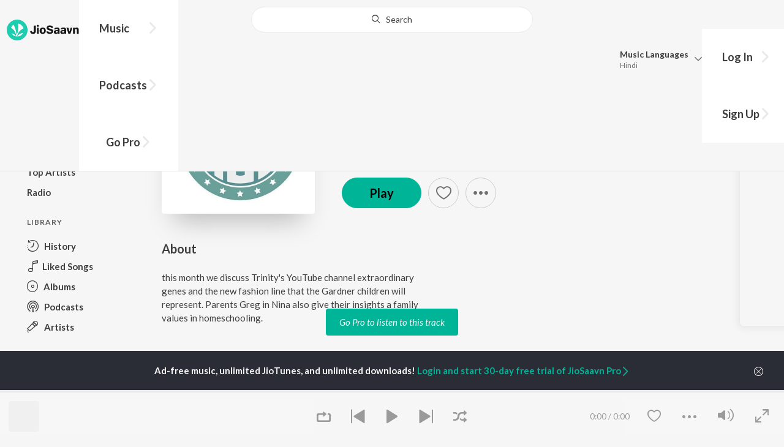

--- FILE ---
content_type: application/javascript
request_url: https://staticweb6.jiosaavn.com/web6/jioindw/dist/1769662496/_s/app-e25beaaa.2fedb291fda07c4c2851.js
body_size: 17658
content:
"use strict";(self.__LOADABLE_LOADED_CHUNKS__=self.__LOADABLE_LOADED_CHUNKS__||[]).push([[9200],{60441:(e,t,a)=>{a.d(t,{J4:()=>o,TK:()=>l,Uy:()=>n,Vx:()=>y,YQ:()=>d,gC:()=>r,tE:()=>s,xq:()=>i});const i="label/FETCHING_LABEL",l="label/FETCHED_LABEL",o="label/HANDLE_FETCH_MORE_LABEL_DATA",r="label/ADD_MORE",n="label/RESET_PAGE",s="label/UPDATE_LABEL_VIEW",d="label/RESET_ON_UNMOUNT",y="label/SET_SERVER_SIDE_LOAD"},54521:(e,t,a)=>{a.d(t,{C_:()=>r,Y8:()=>s,Yj:()=>l,aL:()=>d,i4:()=>y,jp:()=>o,le:()=>n,zO:()=>c});var i=a(60441);const l=(e,t,a,l,o)=>({type:i.xq,payload:{id:e,category:t,sort_order:a,language:l,navigate:o}}),o=(e,t,a)=>({type:i.TK,payload:{label:e,isEmptySongs:t,isEmptyAlbums:a}}),r=(e,t,a,l,o)=>({type:i.J4,payload:{id:e,subType:t,category:a,sort_order:l,language:o}}),n=(e,t,a)=>({type:i.gC,payload:{label:e,isEmpty:t,subType:a}}),s=(e,t,a,l)=>({type:i.Uy,payload:{id:e,category:t,sort_order:a,language:l}}),d=(e,t,a,l)=>({type:i.tE,payload:{id:e,category:t,sort_order:a,language:l}}),y=()=>({type:i.YQ,payload:{}}),c=e=>{let{isServerSideLoad:t}=e;return{type:i.Vx,payload:{isServerSideLoad:t}}}},67699:(e,t,a)=>{a.d(t,{E:()=>r,I:()=>n});var i=a(60441),l=a(2248),o=a(78206);const r={fetching_label:!0,fetched_label:!1,fetching_more:!1,fetched_label_header:!1,label:{},p:0,category:"latest",sort_order:"desc",language:"",isEmptySongs:!1,isEmptyAlbums:!1,serverSideLoad:!1};function n(){let e=arguments.length>0&&void 0!==arguments[0]?arguments[0]:r,t=arguments.length>1?arguments[1]:void 0;switch(t.type){case i.xq:{let a=(0,l.E7)(e);return a.fetching_label=!0,a.fetched_label=!1,a.label={},a.p=0,a.category=t.payload.category,a.sort_order=t.payload.sort_order,a.language=t.payload.language,a}case i.TK:{let a=(0,l.E7)(e);return a.fetched_label_header=!0,a.fetching_label=!1,a.fetched_label=!0,a.label=t.payload.label,a.isEmptySongs=t.payload.isEmptySongs,a.isEmptyAlbums=t.payload.isEmptyAlbums,a.p=e.p,a}case i.J4:{let t=(0,l.E7)(e);return t.p=e.p+1,t.category=e.category,t.sort_order=e.sort_order,t.language=e.language,t.fetching_more=!0,t}case i.gC:{let a=(0,l.E7)(e);return t.payload.subType==o.zk?t.payload.isEmpty?a.isEmptySongs=!0:t.payload.label.songs.forEach((function(e){a.label.songs.push(e)})):t.payload.subType==o.h1&&(t.payload.isEmpty?a.isEmptyAlbums=!0:t.payload.label.albums.forEach((function(e){a.label.albums.push(e)}))),a.fetching_more=!1,a}case i.Uy:{let t=(0,l.E7)(e);return t.p=0,t.label.songs=[],t.label.albums=[],t.isEmptySongs=!1,t.isEmptyAlbums=!1,t}case i.tE:{let a=(0,l.E7)(e);return a.p=0,a.category=t.payload.category,a.sort_order=t.payload.sort_order,a.language=t.payload.language,a.label.songs=[],a.label.albums=[],a.isEmptySongs=!1,a.isEmptyAlbums=!1,a.fetching_label=!0,a.fetched_label=!1,a}case i.YQ:return{...r};case i.Vx:{let a=(0,l.E7)(e);return a.serverSideLoad=t.payload.isServerSideLoad,a}default:return e}}},82044:(e,t,a)=>{a.d(t,{ZP:()=>_});var i=a(81618),l=a(60441),o=a(54521),r=a(24385),n=a(78206),s=a(2248);function*d(e){var t={context:"label",contextID:"handleFetchingLabel"};try{let t={encrypted_id:e.payload.id,type:"label",p:"",n_song:n.$r,n_album:n.Iq,category:e.payload.category,sort_order:e.payload.sort_order,language:e.payload.language,includeMetaTags:!1},a=(yield(0,s.nU)(t)).data;a.error&&e.payload.navigate("/no-match");let{label_data:l}=yield y(a),r=!1,d=!1;l.songs.length<n.$r&&(r=!0),l.albums.length<n.Iq&&(d=!0),yield(0,i.gz)((0,o.jp)(l,r,d))}catch(e){t.extraInfo=e.message+" : "+e.stack?e.stack:"",yield(0,i.gz)((0,r.oq)(t))}}function*y(e){let t={label_data:[],label_modules:[],module_api_sources:[]},a={type:"label"};a.id=e.labelId,a.image=[(0,s.V5)(e.image,"500x500")],a.title={text:(0,s.u2)(e.name),action:""},a.subtitle=[{text:"Record Label"}],a.album_url=(0,s.Pb)(e.urls.albums),a.songs_url=(0,s.Pb)(e.urls.songs),a.availableLanguages=(0,s.E7)(e.availableLanguages);let{topSongs:i,topAlbums:l}=e;if(a.songs=[],null!==i&&null!==i.songs)for(let e of i.songs)a.songs.push((0,s.QN)(e));if(a.albums=[],null!==l&&null!==l.albums)for(let e of l.albums)a.albums.push((0,s.S5)(e));return t.label_data=a,t}function*c(e){var t={context:"label",contextID:"handleFetchMoreLabelData"};let{labelView:a}=yield(0,i.Ys)(),l=a.p;try{let a={encrypted_id:e.payload.id,type:"label",p:l,n_song:n.$r,n_album:n.Iq,sub_type:e.payload.subType,category:e.payload.category,sort_order:e.payload.sort_order,language:e.payload.language,more:!0,includeMetaTags:!1},d=yield(0,s.nU)(a);if(d.status>=200&&d.status<=400){let{data:t}=d;t=JSON.parse(JSON.stringify(t),!0);let{label_data:a}=yield y(t);if(e.payload.subType==n.zk){if(0==a.songs.length)return void(yield(0,i.gz)((0,o.le)(a,!0,n.zk)));yield(0,i.gz)((0,o.le)(a,!1,n.zk))}else if(e.payload.subType==n.h1){if(0==a.albums.length)return void(yield(0,i.gz)((0,o.le)(a,!0,n.h1)));yield(0,i.gz)((0,o.le)(a,!1,n.h1))}}else yield(0,i.gz)((0,r.oq)(t))}catch(e){t.extraInfo=e.message+" : "+e.stack?e.stack:"",yield(0,i.gz)((0,r.oq)(t))}}function*u(){yield(0,i.Fm)(l.xq,d)}function*p(){yield(0,i.Fm)(l.J4,c)}function*m(){yield(0,i.Fm)(l.tE,d)}function*g(){yield(0,i.Fm)(l.Uy,d)}function*_(){yield(0,i.$6)([u(),p(),m(),g()])}},9642:(e,t,a)=>{a.d(t,{$t:()=>c,AC:()=>s,Ao:()=>b,BB:()=>A,BJ:()=>l,BV:()=>v,GD:()=>h,Jd:()=>_,K8:()=>f,KF:()=>y,KZ:()=>u,Oz:()=>S,UI:()=>k,Um:()=>n,Zz:()=>o,b1:()=>z,bC:()=>E,gC:()=>p,hU:()=>I,jS:()=>m,jx:()=>T,kO:()=>w,nQ:()=>i,o4:()=>r,se:()=>d,tN:()=>L,tV:()=>g});const i="mymusic/LIBRARY_INIT_START",l="mymusic/LIBRARY_INIT_FAILED",o="mymusic/LIBRARY_INIT_COMPLETE",r="mymusic/FETCHING_LIBRARY",n="mymusic/FETCHED_LIBRARY",s="mymusic/FETCH_ALBUM_MY_MUSIC_DETAILS",d="mymusic/FETCHED_ALBUM_MY_MUSIC_DETAILS",y="mymusic/FETCH_ARTIST_MY_MUSIC_DETAILS",c="mymusic/FETCHED_ARTIST_MY_MUSIC_DETAILS",u="mymusic/HANDLE_SHOW_MORE",p="mymusic/ADD_MORE",m="mymusic/PLAY_SONGS",g="mymusic/PLAY_ALBUM",_="mymusic/PLAY_ARTIST",f="mymusic/LIBRARY_SEARCH",h="mymusic/LIBRARY_SEARCH_COMPLETE",b="mymusic/ADD_TO_LIBRARY",w="mymusic/REMOVE_FROM_LIBRARY",E="mymusic/UPDATE_IS_IN_LIBRARY",v="mymusic/UPDATE_USER_PLAYLIST",z="mymusic/DELETE_LIBRARY",S="mymusic/UNMOUNT_LIBRARY",I="mymusic/LIBRARY_SYNC",T="mymusic/LIBRARY_SHUFFLE_NEXT",L="mymusic/LIBRARY_SHUFFLE_PREV",A="mymusic/ROTATE_SHUFFLE_LIST",k="mymusic/ROTATED_SHUFFLE_LIST"},16319:(e,t,a)=>{a.d(t,{$V:()=>c,B6:()=>T,BF:()=>d,CM:()=>S,DH:()=>g,Fn:()=>L,G9:()=>A,GL:()=>s,Gl:()=>o,HO:()=>p,Ng:()=>u,WY:()=>h,Wx:()=>k,Xz:()=>R,YV:()=>y,co:()=>b,dH:()=>z,fp:()=>I,kI:()=>m,le:()=>f,mE:()=>v,mv:()=>r,nY:()=>E,rX:()=>w,x7:()=>_,yd:()=>n});var i=a(9642),l=a(78206);const o=()=>({type:i.nQ,payload:{}}),r=e=>({type:i.Zz,payload:{item_obj:e}}),n=()=>({type:i.BJ}),s=e=>({type:i.o4,payload:{mode:e}}),d=(e,t)=>({type:i.Um,payload:{mode:e,library_data:t}}),y=function(){let e=arguments.length>0&&void 0!==arguments[0]?arguments[0]:"",t=arguments.length>1&&void 0!==arguments[1]?arguments[1]:l.Cu;return{type:i.jS,payload:{item:e,isShuffle:t}}},c=function(e){let t=arguments.length>1&&void 0!==arguments[1]?arguments[1]:null;return{type:i.Jd,payload:{aritst_item:e,clicked_to_play:t}}},u=e=>({type:i.AC,payload:{album_id:e}}),p=e=>({type:i.se,payload:{album:e}}),m=e=>({type:i.KF,payload:{artist_id:e}}),g=(e,t)=>({type:i.$t,payload:{album:e,artist:t}}),_=e=>({type:i.KZ,payload:{mode:e}}),f=(e,t)=>({type:i.gC,payload:{mode:e,data:t}}),h=(e,t)=>({type:i.Ao,payload:{id:e,type:t}}),b=(e,t)=>({type:i.kO,payload:{id:e,type:t}}),w=(e,t)=>({type:i.bC,payload:{item_obj:e,operation:t}}),E=(e,t)=>({type:i.K8,payload:{query:e,mode:t}}),v=(e,t,a)=>({type:i.GD,payload:{data:e,query:t,mode:a}}),z=(e,t)=>({type:i.BV,payload:{playlist:e,operation:t}}),S=()=>({type:i.b1}),I=()=>({type:i.Oz}),T=e=>({type:i.hU,payload:{view:e}}),L=()=>({type:i.jx}),A=()=>({type:i.tN}),k=e=>({type:i.BB,payload:{id:e}}),R=()=>({type:i.UI})},33945:(e,t,a)=>{a.d(t,{E:()=>o,I:()=>r});var i=a(9642),l=a(2248);const o={init_complete:!1,init_failed:!1,library_search_init:!1,library_search_complete:!0,library_data:{songs:{data:[],p:1,isNextEmpty:!1},playlists:{data:[],p:1,isNextEmpty:!1},albums:{data:[],p:1,isNextEmpty:!1},artists:{data:[],p:1,isNextEmpty:!1},shows:{data:[],p:1,isNextEmpty:!1}},album_data:[],artist_data:{artist:{},albums:[]},isInLibrary:{song:{},album:{},artist:{},playlist:{},show:{}},librarySearchResults:{query:"",songs:{data:[]},playlists:{data:[]},albums:{data:[]},artists:{data:[]},shows:{data:[]}},shuffleSongIds:[]};function r(){let e=arguments.length>0&&void 0!==arguments[0]?arguments[0]:o,t=arguments.length>1?arguments[1]:void 0;switch(t.type){case i.nQ:{let t=(0,l.E7)(e);return t.init_complete=!1,t}case i.Zz:{let i=(0,l.E7)(e);i.init_complete=!0;let o=t.payload.item_obj.song,r=t.payload.item_obj.artist,n=t.payload.item_obj.playlist,s=t.payload.item_obj.album,d=t.payload.item_obj.show;for(var a=0;a<o.length;a++)i.isInLibrary.song[o[a]]="1";for(a=0;a<r.length;a++)i.isInLibrary.artist[r[a]]="1";for(a=0;a<n.length;a++)i.isInLibrary.playlist[n[a]]="1";for(a=0;a<s.length;a++)i.isInLibrary.album[s[a]]="1";for(a=0;a<d.length;a++)i.isInLibrary.show[d[a]]="1";return i}case i.BJ:{let t=(0,l.E7)(e);return t.init_failed=!0,t}case i.jS:{let{item:a,isShuffle:i}=t.payload;if(i){let t=(0,l.E7)(e),i="";a&&a.id&&(i=a.id);let o=(0,l.TV)(Object.keys(e.isInLibrary.song));if(i){const e=e=>e==i;let t=o.findIndex(e);t>=0&&(o.splice(t,1),o.unshift(i))}return t.shuffleSongIds=o,t}return e}case i.o4:{let t=(0,l.E7)(e);return t.librarySearchResults=o.librarySearchResults,t}case i.Um:{let a=(0,l.E7)(e);return a.library_data[t.payload.mode]=t.payload.library_data,a}case i.AC:{let t=(0,l.E7)(e);return t.album_data=o.album_data,t.librarySearchResults=o.librarySearchResults,t}case i.se:{let a=(0,l.E7)(e);return a.album_data.push(t.payload.album),a}case i.KF:{let t=(0,l.E7)(e);return t.artist_data=o.artist_data,t.librarySearchResults=o.librarySearchResults,t}case i.$t:{let a=(0,l.E7)(e);return Object.values(t.payload.album).forEach((e=>{a.artist_data.albums.push(e)})),a.artist_data.artist=t.payload.artist,a}case i.gC:{let a=(0,l.E7)(e);return a.library_data[t.payload.mode]=t.payload.data,a}case i.K8:{let t=(0,l.E7)(e);return t.library_search_init=!0,t.library_search_complete=!1,t.librarySearchResults=o.librarySearchResults,t}case i.GD:{let a=(0,l.E7)(e);return a.library_search_init=!1,a.library_search_complete=!0,a.librarySearchResults.query=t.payload.query,a.librarySearchResults[t.payload.mode].data=t.payload.data,a}case i.jx:{let t=(0,l.E7)(e),a=t.shuffleSongIds.shift();return t.shuffleSongIds.push(a),t}case i.tN:{let t=(0,l.E7)(e),a=t.shuffleSongIds.pop();return t.shuffleSongIds.unshift(a),t}case i.BB:{let a=(0,l.E7)(e),i=a.shuffleSongIds.findIndex((e=>e===t.payload.id)),o=a.shuffleSongIds.slice(0,i),r=a.shuffleSongIds.slice(i);return r.push(...o),a.shuffleSongIds=r,a}case i.bC:{let i=(0,l.E7)(e);var r=t.payload.item_obj.song?t.payload.item_obj.song:[],n=t.payload.item_obj.artist?t.payload.item_obj.artist:[],s=t.payload.item_obj.playlist?t.payload.item_obj.playlist:[],d=t.payload.item_obj.album?t.payload.item_obj.album:[],y=t.payload.item_obj.show?t.payload.item_obj.show:[];if("add"===t.payload.operation){for(a=0;a<r.length;a++)i.isInLibrary.song[r[a]]="1";for(a=0;a<n.length;a++)i.isInLibrary.artist[n[a]]="1";for(a=0;a<s.length;a++)i.isInLibrary.playlist[s[a]]="1";for(a=0;a<d.length;a++)i.isInLibrary.album[d[a]]="1";for(a=0;a<y.length;a++)i.isInLibrary.show[y[a]]="1"}else{for(let e of r){delete i.isInLibrary.song[e];for(a=0;a<i.library_data.songs.data.length;a++)if(i.library_data.songs.data[a].id==e){i.library_data.songs.data.splice(a,1);break}}for(let e of n){delete i.isInLibrary.artist[e];for(a=0;a<i.library_data.artists.data.length;a++)if(i.library_data.artists.data[a].id==e){i.library_data.artists.data.splice(a,1);break}}for(let e of s){delete i.isInLibrary.playlist[e];for(a=0;a<i.library_data.playlists.data.length;a++)if(i.library_data.playlists.data[a].id==e){i.library_data.playlists.data.splice(a,1);break}}for(let e of d){delete i.isInLibrary.album[e];for(a=0;a<i.library_data.albums.data.length;a++)if(i.library_data.albums.data[a].id==e){i.library_data.albums.data.splice(a,1);break}}for(let e of y){delete i.isInLibrary.show[e];for(a=0;a<i.library_data.shows.data.length;a++)if(i.library_data.shows.data[a].id==e){i.library_data.shows.data.splice(a,1);break}}}return r.length&&(i.shuffleSongIds=(0,l.TV)(Object.keys(i.isInLibrary.song))),i}case i.BV:{let i=(0,l.E7)(e);const{playlist:o,operation:r}=t.payload;switch(r){case"update":for(a=0;a<e.library_data.playlists.data.length;a++)e.library_data.playlists.data[a].id==o[0].id&&i.library_data.playlists.data.splice(a,1,o[0]);break;case"add":for(a=0;a<o.length;a++)i.library_data.playlists.data.splice(0,0,o[a]);break;case"remove":var c=o;for(a=0;a<e.library_data.playlists.data.length;a++)e.library_data.playlists.data[a].id==c&&i.library_data.playlists.data.splice(a,1)}return i}case i.Oz:return o;default:return e}}},50132:(e,t,a)=>{a.d(t,{Ek:()=>D,H8:()=>z,PM:()=>Z,ZP:()=>$,fb:()=>x});var i=a(2248),l=a(81618),o=a(49520),r=a(78206),n=a(9642),s=a(38801),d=a(16319),y=a(77456),c=a(76270);function*u(){try{let a=yield x();const{global:n}=yield(0,l.Ys)();let s=-1==["tiered_pro_screen","pro_products_screen","payment_iframe_screen","third_party_login","third_party_signup"].indexOf(n.currentScreenName);if(!a){var e="Library is not available in Private Mode!";return s&&(yield(0,l.gz)((0,c.IH)({text:e,duration:3e3}))),void(yield(0,l.gz)((0,d.yd)()))}e="Syncing your Music Library";s&&(yield(0,l.gz)((0,c.IH)({text:e,duration:3e3})));let y=yield function*(){const e={params:{__call:"library.getAll",api_version:4,_format:"json",_marker:0,ctx:(0,i.d_)()}};return yield(0,i.U2)(r.CT,e)}();if(y.status<200||y.status>=300||null!=y.error||null!=y.data.error)return void(yield(0,l.gz)((0,d.yd)()));y=y.data;let u=yield function*(e){let t=yield x(),a=yield o.ZP.exists("Library"),i=[];for(let t of e.playlist)i.push(t.id);let r={add:{song_ids:[],playlist_ids:[],album_ids:[],artist_ids:[],show_ids:[]},delete:{song_ids:[],playlist_ids:[],album_ids:[],artist_ids:[],show_ids:[]}},n=[],s=[],d=[],y=[],c=[];a&&(yield(0,l.$6)([t.songs.each((e=>{n.push(e.id)})),t.artists.each((e=>{e.more_info.is_followed&&y.push(e.id)})),t.albums.each((e=>{e.more_info.show_fav_icon&&s.push(e.id)})),t.playlists.each((e=>{d.push(e.id)})),t.shows.each((e=>{e.more_info.is_followed&&c.push(e.id)}))]));return r.add.song_ids=e.song?e.song.filter((e=>!n.includes(e))):r.add.song_ids,r.add.album_ids=e.album?e.album.filter((e=>!s.includes(e))):r.add.album_ids,r.add.artist_ids=e.artist?e.artist.filter((e=>!y.includes(e))):r.add.artist_ids,r.add.playlist_ids=i.filter((e=>!d.includes(e))),r.add.show_ids=e.show?e.show.filter((e=>!c.includes(e))):r.add.show_ids,r.delete.song_ids=e.song?n.filter((t=>!e.song.includes(t))):r.delete.song_ids,r.delete.album_ids=e.album?s.filter((t=>!e.album.includes(t))):r.delete.album_ids,r.delete.artist_ids=e.artist?y.filter((t=>!e.artist.includes(t))):r.delete.artist_ids,r.delete.playlist_ids=d.filter((e=>!i.includes(e))),r.delete.show_ids=e.show?c.filter((t=>!e.show.includes(t))):r.delete.show_ids,r}(y);yield function*(e){let{song_ids:t,playlist_ids:a,album_ids:i,artist_ids:o,show_ids:r}=e;try{yield L(t),yield(0,l.$6)([P(a),R(o),A(i),k(r)])}catch(e){}}(u.delete),yield function*(e){let{song_ids:t,playlist_ids:a,album_ids:i,artist_ids:o,show_ids:r}=e;try{yield p(t,!0),yield(0,l.$6)([v(a,!0),m(o),w(i),E(r)])}catch(e){}}(u.add);var t={song:[],playlist:[],artist:[],album:[],show:[]};yield a.songs.each((e=>{t.song.push(e.id)})),yield a.playlists.each((e=>{t.playlist.push(e.id)})),yield a.artists.each((e=>{e.more_info.is_followed&&t.artist.push(e.id)})),yield a.albums.each((e=>{e.more_info.show_fav_icon&&t.album.push(e.id)})),yield a.shows.each((e=>{e.more_info.is_followed&&t.show.push(e.id)})),yield(0,l.gz)((0,d.mv)(t)),e="Music Library sync completed",s&&(yield(0,l.gz)((0,c.IH)({id:"library-sync-completed",text:e,duration:3e3})))}catch(e){}}function p(e){let t=arguments.length>2&&void 0!==arguments[2]&&arguments[2];return function*(){try{let a=yield z(e);for(let e of a){let t=[];if(e.more_info.artistMap&&e.more_info.artistMap.primary_artists&&e.more_info.artistMap.primary_artists.length>0)for(let a of e.more_info.artistMap.primary_artists)t.push(a.id);e.more_info.primary_artist_ids=t,e.normalized_title=e.title.toLowerCase()}yield function*(e,t){let a=yield x();if(t){var i=[];for(let t of e)i.push(t.id);yield(0,l.gz)((0,d.rX)({song:i},"add"))}try{yield a.songs.bulkPut(e)}catch(e){}}(a,t)}catch(e){}}()}function m(e){let t=arguments.length>1&&void 0!==arguments[1]&&arguments[1];return function*(){if(0==e.length)return;let[a,i]=yield(0,l.$6)([S(e),b("artist")]),o=i.follow,r={};if(o)for(let e of o)r[e.details.artistid]=e.details.artistid;let n=[];for(let e of a)e.more_info={},null!=r[e.id]?e.more_info.is_followed=!0:e.more_info.is_followed=!1,e.normalized_title=e.title.toLowerCase(),n.push(e);yield function*(e,t){let a=yield x();if(t){var i=[];for(let t of e)t.more_info.is_followed&&i.push(t.id);yield(0,l.gz)((0,d.rX)({artist:i},"add"))}try{yield a.artists.bulkPut(e)}catch(e){}}(n,t)}()}function*g(e,t){const a={params:{__call:"library.add",entity_ids:e,entity_type:t,api_version:4,_format:"json",_marker:0,ctx:(0,i.d_)()}};let l=yield(0,i.U2)(r.CT,a);return!(l.status<200||l.status>=300||null!=l.error)}function*_(e,t){const a={params:{__call:"library.delete",entity_ids:e,entity_type:t,api_version:4,_format:"json",_marker:0,ctx:(0,i.d_)()}};let l=yield(0,i.U2)(r.CT,a);return!(l.status<200||l.status>=300||null!=l.error)}function*f(e,t){const a={params:{__call:"social.follow",type:t,entity_id:e,api_version:4,_format:"json",_marker:0,ctx:(0,i.d_)()}};let l=yield(0,i.U2)(r.CT,a);return!(l.status<200||l.status>=300||null!=l.error||3==l.data.error_code||5==l.data.error_code)}function*h(e,t){const a={params:{__call:"social.unfollow",type:t,entity_id:e,api_version:4,_format:"json",_marker:0,ctx:(0,i.d_)()}};let l=yield(0,i.U2)(r.CT,a);return!(l.status<200||l.status>=300||null!=l.error)}function*b(e){const t={params:{__call:"social.getFollowingDetails",type:e,api_version:4,_format:"json",_marker:0,ctx:(0,i.d_)()}};let a=yield(0,i.U2)(r.CT,t);if(!(a.status<200||a.status>=300||null!=a.error))return a=a.data,a}function w(e){let t=!(arguments.length>1&&void 0!==arguments[1])||arguments[1],a=arguments.length>2&&void 0!==arguments[2]&&arguments[2];return function*(){let i=yield function*(e){let t=yield I(e,"album"),a=[];for(let e=0;e<t.length;e++)a=a.concat(t[e]);return a}(e),o=[];if(t);else for(let e of i)e.more_info.contents.split(",").length>0&&(o=o.concat(e.more_info.contents.split(",")));let r=[];for(let e of i)e.more_info.show_fav_icon=!0,e.normalized_title=e.title.toLowerCase(),r.push(e);yield function*(e,t){let a=yield x();if(t){var i=[];for(let t of e)t.more_info.show_fav_icon&&i.push(t.id);yield(0,l.gz)((0,d.rX)({album:i},"add"))}try{yield a.albums.bulkPut(e)}catch(e){}}(i,a),o.length>0&&(yield p(o,!0,a))}()}function E(e){let t=arguments.length>1&&void 0!==arguments[1]&&arguments[1];return function*(){let a=yield function*(e){let t=yield I(e,"show"),a=[];for(let e=0;e<t.length;e++)a=a.concat(t[e]);return a}(e),i=[];for(let e of a)e.more_info.is_followed=!0,e.normalized_title=e.title.toLowerCase(),i.push(e);yield function*(e,t){let a=yield x();if(t){var i=[];for(let t of e)t.more_info.is_followed&&i.push(t.id);yield(0,l.gz)((0,d.rX)({show:i},"add"))}try{yield a.shows.bulkPut(e)}catch(e){}}(i,t)}()}function v(e){let t=!(arguments.length>1&&void 0!==arguments[1])||arguments[1],a=arguments.length>2&&void 0!==arguments[2]&&arguments[2];return function*(){let o=[],r=yield function*(e){let t=yield I(e,"playlist"),a=[];for(let e=0;e<t.length;e++)a=a.concat(t[e]);return a}(e);if(t);else for(let e of r)e.more_info.song_count>0&&(o=o.concat(e.more_info.contents.split(",")));let n=[];for(let e of r)e.more_info.show_fav_icon=!("false"==e.more_info.is_followed),e.normalized_title=e.title.toLowerCase(),n.push(e);yield function*(e,t){let a=yield x();const{user:o}=yield(0,l.Ys)();if(t){var r=[],n=[];for(let t of e)t.more_info.show_fav_icon&&r.push(t.id),t.more_info.uid==o.userData.data.uid&&n.push((0,i._T)(t));r.length&&(yield(0,l.gz)((0,d.rX)({playlist:r},"add"))),n.length&&(yield(0,l.gz)((0,d.dH)(n,"update")))}try{yield a.playlists.bulkPut(e)}catch(e){}}(n,a),o.length>0&&(yield p(o,!0,a))}()}function*z(e){let t=yield I(e,"song"),a=[];for(let e=0;e<t.length;e++)for(let i in t[e])"songs"==i?a=a.concat(t[e][i]):"modules"!=i&&a.push(t[e][i]);return a}function*S(e){let t=yield I(e,"artist"),a=[];for(let e=0;e<t.length;e++)a=a.concat(t[e]);return a}function*I(e,t){let a=0,i=[];try{for(let o=0;a<e.length;o++){let o=e.slice(a,a+50);a+=50,i.push((0,l.RE)(T,o,t,50))}let o=yield(0,l.$6)(i);for(let e=0;e<o.length;e++)o[e].status<200||o[e].status>=300||null!=o[e].data.error||(o[e]=o[e].data);return o}catch(e){}}function*T(e,t,a){const l={params:{__call:"library.getDetails",entity_ids:e.join(","),entity_type:t,api_version:4,_format:"json",_marker:0,ctx:(0,i.d_)(),n:a}};return yield(0,i.U2)(r.CT,l)}function L(e){let t=arguments.length>2&&void 0!==arguments[2]&&arguments[2];return function*(){if(0==e.length)return;let a=yield x();t&&(yield(0,l.gz)((0,d.rX)({song:e},"remove"))),yield a.songs.bulkDelete(e)}()}function A(e){let t=!(arguments.length>1&&void 0!==arguments[1])||arguments[1],a=arguments.length>2&&void 0!==arguments[2]&&arguments[2];return function*(){if(0==e.length)return;let i=yield x(),o=[];a&&(yield(0,l.gz)((0,d.rX)({album:e},"remove"))),yield i.albums.bulkDelete(e),t||(yield i.songs.where("more_info.album_id").anyOf(e).each((e=>{o.push(e.id)})),yield L(o,!0,a))}()}function k(e){let t=arguments.length>1&&void 0!==arguments[1]&&arguments[1];return function*(){if(0==e.length)return;let a=yield x();yield a.shows.bulkDelete(e),t&&(yield(0,l.gz)((0,d.rX)({show:e},"remove")))}()}function R(e){let t=arguments.length>1&&void 0!==arguments[1]&&arguments[1],a=arguments.length>2&&void 0!==arguments[2]&&arguments[2];return function*(){if(0==e.length)return;let i=yield x();if(t)return yield i.artists.bulkDelete(e),void(a&&(yield(0,l.gz)((0,d.rX)({artist:e},"remove"))));yield i.artists.where("id").anyOf(e).modify(((e,t)=>{e.more_info.is_followed||delete t.value}))}()}function*P(e,t){if(0==e.length)return;let a=yield x();t&&(yield(0,l.gz)((0,d.rX)({playlist:e},"remove"))),yield a.playlists.bulkDelete(e)}function*F(){return yield(0,l.gz)((0,d.fp)()),o.ZP.exists("Library").then((e=>{if(e)return o.ZP.delete("Library").then((()=>{}))}))}function x(){let e=new o.ZP("Library");return e.version(1).stores({songs:"id,title,normalized_title,more_info.album_id,more_info.*primary_artist_ids",albums:"id,title,normalized_title",playlists:"id,title,normalized_title,more_info.last_updated",artists:"id,title,normalized_title"}),e.version(2).stores({songs:"id,title,normalized_title,more_info.album_id,more_info.*primary_artist_ids",albums:"id,title,normalized_title",playlists:"id,title,normalized_title,more_info.last_updated",artists:"id,title,normalized_title",shows:"id,title,normalized_title"}),e.open().catch((function(e){return!1}))}function*D(e){const{login:t}=yield(0,l.Ys)();let a={};for(let t in e){a[t]||(a[t]={});for(let i of e[t])a[t][i]=!1}let i=Array.isArray(e.song)?e.song:[],o=Array.isArray(e.playlist)?e.playlist:[],r=Array.isArray(e.album)?e.album:[],n=Array.isArray(e.artist)?e.artist:[],s=Array.isArray(e.show)?e.show:[];if(t.isLoggedIn){let e=yield x();try{yield(0,l.$6)([e.songs.where("id").anyOf(i).each((e=>{null!=e&&(a.song[e.id]=!0)})),e.albums.where("id").anyOf(r).each((e=>{null!=e&&e.more_info.show_fav_icon&&(a.album[e.id]=!0)})),e.playlists.where("id").anyOf(o).each((e=>{null!=e&&(a.playlist[e.id]=!0)})),e.artists.where("id").anyOf(n).each((e=>{null!=e&&e.more_info.is_followed&&(a.artist[e.id]=!0)})),e.shows.where("id").anyOf(s).each((e=>{null!=e&&e.more_info.is_followed&&(a.show[e.id]=!0)}))])}catch(e){}}return a}function*C(e){let t=yield x(),a=[],o={};yield t.songs.where("more_info.album_id").anyOf(e.payload.album_id).each((e=>{a.push((0,i.QN)(e))})),yield t.albums.where("id").anyOf(e.payload.album_id).each((e=>{null!=e&&(o=(0,i.X3)(e))})),o.songs=a,yield(0,l.gz)((0,d.HO)(o))}function*O(e){let t=yield x();var a={},o=[],r={};yield t.artists.where("id").anyOf(e.payload.artist_id).each((e=>{e.id&&(r=e)})),yield t.songs.where("more_info.primary_artist_ids").anyOf(e.payload.artist_id).each((e=>{o.push(e)}));for(var n=0;n<o.length;n++){var s=o[n];yield t.albums.where("id").anyOf(s.more_info.album_id).each((e=>{null!=e&&(a[e.id]||(a[e.id]=(0,i.X3)(e)),a[e.id].songs.push((0,i.QN)(s)))}))}yield(0,l.gz)((0,d.DH)(a,r))}function N(e){let t=arguments.length>1&&void 0!==arguments[1]?arguments[1]:30;return function*(){let a=yield x(),l=[],o=0;switch(e){case"songs":o=yield a.songs.count(),yield a.songs.orderBy("normalized_title").limit(t).each((e=>{l.push((0,i.QN)(e))}));break;case"playlists":o=yield a.playlists.count(),yield a.playlists.orderBy("more_info.last_updated").desc().limit(t).each((e=>l.push((0,i._T)(e))));break;case"artists":o=yield a.artists.count(),yield a.artists.orderBy("normalized_title").limit(t).each((e=>l.push((0,i._f)(e))));break;case"albums":o=yield a.albums.count(),yield a.albums.orderBy("normalized_title").limit(t).each((e=>l.push((0,i.X3)(e))));break;case"shows":o=yield a.shows.count(),yield a.shows.orderBy("normalized_title").limit(t).each((e=>l.push((0,i.wY)(e,!0))))}return{entityArray:l,totalCount:o}}()}function*Y(e){const{library:t}=yield(0,l.Ys)();let a={};if(t.init_failed)return a.data=[],a.p=1,a.isNextEmpty=!0,void(yield(0,l.gz)((0,d.BF)(e.payload.mode,a)));t.init_complete||(yield(0,l.qn)(n.Zz));const{entityArray:i,totalCount:o}=yield N(e.payload.mode);a.data=i,a.count=o,a.p=1,a.isNextEmpty=!1,a.data.length<30&&(a.isNextEmpty=!0),yield(0,l.gz)((0,d.BF)(e.payload.mode,a))}function*U(e){const{library:t}=yield(0,l.Ys)();if(t.init_failed)return;const a=t.library_data[e.payload.mode].p;var i={isNextEmpty:!1};const{entityArray:o,totalCount:r}=yield N(e.payload.mode,30*(a+1));i.data=o,i.count=r,i.data.length==t.library_data[e.payload.mode].data.length&&(i.isNextEmpty=!0),i.p=a+1,yield(0,l.gz)((0,d.le)(e.payload.mode,i))}function*M(e){const{library:t}=yield(0,l.Ys)();if(t.init_failed)return;let a=yield x();var{query:o,mode:r}=e.payload;o=o.toLowerCase();var n=[];switch(r){case"artists":yield a.artists.orderBy("normalized_title").each((e=>{-1!=e.normalized_title.indexOf(o)&&n.push((0,i._f)(e))}));break;case"playlists":yield a.playlists.orderBy("normalized_title").each((e=>{-1!=e.normalized_title.indexOf(o)&&n.push((0,i._T)(e))}));break;case"songs":yield a.songs.orderBy("normalized_title").each((e=>{-1!=e.normalized_title.indexOf(o)&&n.push((0,i.QN)(e))}));break;case"albums":yield a.albums.orderBy("normalized_title").each((e=>{-1!=e.normalized_title.indexOf(o)&&n.push((0,i.X3)(e))}));break;case"shows":yield a.shows.orderBy("normalized_title").each((e=>{-1!=e.normalized_title.indexOf(o)&&n.push((0,i.wY)(e))}))}yield(0,l.gz)((0,d.mE)(n,o,r))}function*j(e){let t=yield x(),{library:a,player:o,queue:n}=yield(0,l.Ys)(),{item:d,isShuffle:u}=e.payload,p=u?a.shuffleSongIds.length:a.library_data.songs.data.length;if(p)if(n.isEditing){let e="Please finish editing.";yield(0,l.gz)((0,c.IH)({text:e,duration:3e3}))}else{let e=u&&p>1,n="Queueing up tunes from your library 🎶";yield(0,l.gz)((0,c.IH)({text:n,duration:3e3})),yield(0,l.gz)((0,y.Mj)({mode:r.mF,shouldShuffle:e}));let m=r.Cu;if(d&&d.id==o.nowPlaying.id&&o.isPlaying&&(m=r._j),e){let e=yield function*(){const{library:e}=yield(0,l.Ys)();let t=e.shuffleSongIds;if(t.length>0){let e=t.length>r.OR?r.OR:t.length;return yield z(t.slice(0,e))}yield(0,l.gz)((0,c.IH)({text:"You haven’t added any songs to your library, add a few songs to get started!",duration:3e3}))}(),t=e&&e.length&&e.map(i.Sg);t.length&&(yield(0,l.gz)((0,y.af)({list:t,mode:r.mF,sameSong:m},r._j)))}else{d||(d=a.library_data.songs.data[0]);let e=d.title.text.toLowerCase(),o=a.library_data.songs.data.findIndex((e=>e.id===d.id)),n=[],c=r.OR-1;if(yield t.songs.where("normalized_title").above(e).limit(c).each((e=>{n.push((0,i.QN)(e))})),n.unshift(d),n.length){yield(0,l.gz)((0,y.af)({list:n,mode:r.mF,sameSong:m},r._j));let e=a.library_data.songs.data.slice(0,o);if(e.length+n.length<=30)e.length&&(yield(0,l.qn)(s.Sj),yield(0,l.gz)((0,y.xd)({list:e,mode:r.mF,isAuto:r._j})));else{let t=e.map((e=>e.id));yield(0,l.gz)((0,y.JC)(t))}}}}else{let e="You haven’t added any songs to your library, add a few songs to get started!";yield(0,l.gz)((0,c.IH)({text:e,duration:3e3}))}}function*B(e){let t=yield x(),a=[];yield t.songs.each((t=>{t.more_info.album_id==e.payload.item.id&&a.push((0,i.QN)(t))})),yield(0,l.gz)((0,y.af)({list:a,current_item_index:0},r._j))}function*H(e){let{aritst_item:t,clicked_to_play:a}=e.payload,o=yield x(),n=[];if(yield o.songs.where("more_info.primary_artist_ids").anyOf(t.id).each((e=>{n.push((0,i.QN)(e))})),a&&(n=n.filter((e=>e.id!=a.id)),n.unshift(a)),0!=n.length)yield(0,l.gz)((0,y.af)({list:n,current_item_index:0},r._j));else{let e="No songs have been added for "+t.title.text+" in your library, add some songs to stream from your library";yield(0,l.gz)((0,c.IH)({text:e,duration:3e3}))}}function*q(e){let{library:t}=yield(0,l.Ys)();if(!t.init_failed){var a=e.payload.id,o=e.payload.type;if("artist"!=o){let e=(0,i.fm)(o)+" added to your library";yield(0,l.gz)((0,c.IH)({text:e,duration:3e3}))}switch(o){case"song":yield function*(e){try{(yield g(e,"song"))&&(yield p([e],!0,!0))}catch(e){}}(a);break;case"artist":yield function*(e){try{(yield f(e,"artist"))&&(yield m([e],!0))}catch(e){}}(a);break;case"album":yield function*(e){try{(yield g(e,"album"))&&(yield w([e],!0,!0))}catch(e){}}(a);break;case"playlist":yield function*(e){try{(yield f(e,"playlist"))&&(yield v([e],!0,!0))}catch(e){}}(a);break;case"show":yield function*(e){try{(yield f(e,"show"))&&(yield E([e],!0))}catch(e){}}(a)}}}function*V(e){let{library:t}=yield(0,l.Ys)();if(!t.init_failed){var a=e.payload.id,o=e.payload.type;if("artist"!=o){let e=(0,i.fm)(o)+" has been removed from your library";yield(0,l.gz)((0,c.IH)({text:e,duration:3e3}))}switch(o){case"song":yield function*(e){try{(yield _(e,"song"))&&(yield L([e],!0,!0))}catch(e){}}(a);break;case"artist":yield function*(e){try{(yield h(e,"artist"))&&(yield R([e],!0,!0))}catch(e){}}(a);break;case"album":yield function*(e){try{(yield _(e,"album"))&&(yield A([e],!0,!0))}catch(e){}}(a);break;case"playlist":yield function*(e){try{let i=yield x(),{user:o}=yield(0,l.Ys)();var t=!1;yield i.playlists.each((a=>{a.id==e&&(t=o.userData.data.uid==a.more_info.uid)}));var a=!0;t||(a=yield h(e,"playlist")),a&&(yield P([e],!0))}catch(e){}}(a);break;case"show":yield function*(e){try{(yield h(e,"show"))&&(yield k([e],!0))}catch(e){}}(a)}}}function*Z(e,t){let{library:a}=yield(0,l.Ys)();if(!e||!t||a.init_failed)return;let o=yield x();yield o.playlists.update({id:e},{title:t});let r={};yield o.playlists.each((t=>{t.id==e&&(r=t)})),yield(0,l.gz)((0,d.dH)([(0,i._T)(r)],"update"))}function*Q(){yield(0,l.S3)({task:(0,l.RE)(u),cancel:(0,l.qn)(n.b1)})}function*G(e){yield(0,l.gz)((0,d.Gl)()),yield(0,l.qn)(n.Zz);var t={payload:{mode:e.payload.view}};yield(0,l.RE)(Y,t)}function*K(){yield(0,l.gz)((0,d.Xz)())}function*$(){yield(0,l.$6)([(0,l.Fm)(n.nQ,Q),(0,l.Fm)(n.o4,Y),(0,l.Fm)(n.AC,C),(0,l.Fm)(n.KF,O),(0,l.Fm)(n.jS,j),(0,l.Fm)(n.tV,B),(0,l.Fm)(n.Jd,H),(0,l.Fm)(n.KZ,U),(0,l.Fm)(n.K8,M),(0,l.Fm)(n.hU,G),(0,l.ib)(n.Ao,q),(0,l.ib)(n.b1,F),(0,l.ib)(n.kO,V),(0,l.ib)(n.BB,K)])}},27006:(e,t,a)=>{a.d(t,{B6:()=>i,UN:()=>o,hR:()=>r,re:()=>l});const i="listening_history/fetch_listening_history",l="listening_history/fetched_listening_history",o="listening_history/fetch_more_listening_history",r="listening_history/add_more_listening_history"},56802:(e,t,a)=>{a.d(t,{Du:()=>n,Zo:()=>r,is:()=>l,li:()=>o});var i=a(27006);const l=()=>({type:i.B6}),o=e=>({type:i.re,payload:{response:e}}),r=e=>({type:i.UN,payload:{navigate:e}}),n=(e,t)=>({type:i.hR,payload:{response:e,isEmpty:t}})},90874:(e,t,a)=>{a.d(t,{E:()=>o,I:()=>r});var i=a(27006),l=a(2248);const o={fetching_listening_history:!0,fetched_listening_history:!1,fetching_more:!0,fetched_more:!1,listening_history:{},p:0,isEmpty:!1};function r(){let e=arguments.length>0&&void 0!==arguments[0]?arguments[0]:o,t=arguments.length>1?arguments[1]:void 0;switch(t.type){case i.B6:{let t=(0,l.E7)(e);return t.fetching_listening_history=!0,t.fetched_listening_history=!1,t.listening_history={},t.p=0,t}case i.re:{let a=(0,l.E7)(e);return a.fetching_listening_history=!1,a.fetched_listening_history=!0,a.listening_history=t.payload.response.listening_history,a.isEmpty=t.payload.response.endReach,a.p=e.p,a}case i.UN:{let t=(0,l.E7)(e);return t.p=parseInt(e.p)+1,t.fetching_more=!0,t.fetched_more=!1,t}case i.hR:{let a=(0,l.E7)(e);return t.payload.isEmpty||1==t.payload.response.endReach?(0!=t.payload.response.listening_history.length&&t.payload.response.listening_history.forEach((function(e){a.listening_history.push(e)})),a.isEmpty=!0):0==t.payload.response.listening_history.length&&!0!==t.payload.response.endReach?a.listening_history.push(null):t.payload.response.listening_history.forEach((function(e){a.listening_history.push(e)})),a.fetching_more=!1,a.fetched_more=!0,a}default:return e}}},38961:(e,t,a)=>{a.d(t,{ZP:()=>m});var i=a(81618),l=a(27006),o=a(56802),r=a(2248),n=a(78206);function*s(e){const t={params:{__call:"content.getListeningHistory",page:e.page,size:40,api_version:4,ctx:(0,r.d_)(),_format:"json",_marker:0}};return yield(0,r.U2)(n.CT,t)}function*d(){try{let e={page:""},t=yield s(e);if(t.status>=200&&t.status<=400){let e=c(t.data);yield(0,i.gz)((0,o.li)(e))}}catch(e){}}function*y(e){let{listeningHistory:t}=yield(0,i.Ys)(),a=t.p;try{let t={page:a,size:10},l=yield s(t);if(l.status>=200&&l.status<=400){let{data:e}=l,t=c(e);if("true"==t.endReach)return void(yield(0,i.gz)((0,o.Du)(t,!0)));yield(0,i.gz)((0,o.Du)(t,!1))}else e.payload.navigate("/no-match")}catch(t){e.payload.navigate("/no-match")}}function c(e){let t={listening_history:[],endReach:!1},a=[],{results:i,endReach:l}=e;for(let e of i)switch(e.media.type){case"song":a.push((0,r.QN)(e.media));break;case"episode":a.push((0,r.wV)(e.media))}return t.listening_history=a,t.endReach=l,t}function*u(){yield(0,i.Fm)(l.B6,d)}function*p(){yield(0,i.Fm)(l.UN,y)}function*m(){yield(0,i.$6)([u(),p()])}},13039:(e,t,a)=>{a.d(t,{$x:()=>g,N1:()=>s,Nv:()=>m,QU:()=>h,RZ:()=>d,VB:()=>_,Vk:()=>f,XL:()=>o,Ym:()=>i,aO:()=>l,dr:()=>p,iP:()=>n,nq:()=>b,rv:()=>u,s7:()=>r,ys:()=>c,ze:()=>y});const i="login/EMAIL_LOGIN",l="login/FB_LOGIN",o="login/FB_LINK",r="login/PHONE_LOGIN",n="login/LOGIN_ERROR",s="login/REQUEST_START",d="login/REQUEST_FINISH",y="login/FETCHING_OTP",c="login/FETCHED_OTP",u="login/FORGET_PASSWORD",p="login/SUBMIT_NEW_PASSWORD",m="login/LOGOUT",g="login/LOGOUT_SUCCESS",_="login/CHANGE_LOGIN_TYPE",f="login/VERIFY_FORGOT_PASSWORD_LINK",h="login/VERIFY_FORGOT_PASSWORD_LINK_SUCCESS",b="login/CAPTCHA_BYPASS"},70264:(e,t,a)=>{a.d(t,{CA:()=>u,Mb:()=>d,P4:()=>c,Vj:()=>n,YT:()=>o,ZA:()=>l,Zs:()=>b,aL:()=>g,dM:()=>m,kS:()=>f,ls:()=>h,mF:()=>_,nM:()=>r,o9:()=>p,oo:()=>s,yg:()=>y});var i=a(13039);const l=function(e,t){let a=arguments.length>2&&void 0!==arguments[2]?arguments[2]:null,l=arguments.length>3&&void 0!==arguments[3]?arguments[3]:"",o=arguments.length>4&&void 0!==arguments[4]&&arguments[4],r=arguments.length>5&&void 0!==arguments[5]?arguments[5]:"",n=arguments.length>6&&void 0!==arguments[6]&&arguments[6];return{type:i.Ym,payload:{email:e,password:t,navigate:a,recaptcha_response:l,hide_captcha:o,modalView:n,redirectTo:r}}},o=function(e,t,a,l){let o=arguments.length>4&&void 0!==arguments[4]&&arguments[4];return{type:i.aO,payload:{status:e,data:t,redirectTo:a,navigate:l,modalView:o}}},r=(e,t,a,l)=>({type:i.XL,payload:{status:e,data:t,redirectTo:a,type:l}}),n=function(e,t,a){let l=arguments.length>3&&void 0!==arguments[3]&&arguments[3],o=arguments.length>4&&void 0!==arguments[4]?arguments[4]:"",r=arguments.length>5&&void 0!==arguments[5]?arguments[5]:{};return{type:i.s7,payload:{code:e,redirectTo:t,navigate:a,modalView:l,from:o,account:r}}},s=e=>({type:i.iP,payload:e}),d=e=>({type:i.N1,payload:e}),y=e=>({type:i.RZ,payload:e}),c=function(e){let t=arguments.length>1&&void 0!==arguments[1]?arguments[1]:"",a=arguments.length>2?arguments[2]:void 0,l=arguments.length>3?arguments[3]:void 0,o=arguments.length>4&&void 0!==arguments[4]&&arguments[4],r=arguments.length>5&&void 0!==arguments[5]?arguments[5]:null,n=arguments.length>6&&void 0!==arguments[6]&&arguments[6],s=arguments.length>7&&void 0!==arguments[7]?arguments[7]:null;return{type:i.ze,payload:{mode:"login",phone_number:e,recaptcha_response:t,hide_captcha:o,resend:a,navigate:l,redirectTo:r,modalView:n,modalTogglerCallback:s}}},u=(e,t)=>({type:i.ys,payload:{verification_id:e,phone_number:t}}),p=function(e,t){let a=arguments.length>2&&void 0!==arguments[2]?arguments[2]:"",l=arguments.length>3&&void 0!==arguments[3]&&arguments[3],o=arguments.length>4&&void 0!==arguments[4]?arguments[4]:null,r=arguments.length>5&&void 0!==arguments[5]?arguments[5]:"",n=arguments.length>6&&void 0!==arguments[6]?arguments[6]:"/forgot-password/reset";return{type:i.rv,payload:{email:e,navigate:t,recaptcha_response:a,modalView:l,modalTogglerCallback:o,step:r,redirectTo:n}}},m=function(e,t,a){let l=arguments.length>3&&void 0!==arguments[3]?arguments[3]:"/login";return{type:i.dr,payload:{e,p:t,navigate:a,redirectTo:l}}},g=(e,t)=>({type:i.Vk,payload:{e,navigate:t}}),_=e=>({type:i.QU,payload:{email:e}}),f=function(){let e=arguments.length>0&&void 0!==arguments[0]?arguments[0]:null;return{type:i.Nv,payload:{navigate:e}}},h=()=>({type:i.$x}),b=e=>({type:i.VB,payload:{type:e}})},36696:(e,t,a)=>{a.d(t,{E:()=>o,I:()=>r});var i=a(13039),l=a(2248);const o={verification_id:"",phone_number:"",email:"",error:"",errorVersion:0,isAttempting:!1,login_type:"email",forgot_password_link_verified:!1,captcha_bypass_key:""};function r(){let e=arguments.length>0&&void 0!==arguments[0]?arguments[0]:o,t=arguments.length>1?arguments[1]:void 0;switch(t.type){case i.iP:{let a=(0,l.E7)(e);return a.error=t.payload.error,a.errorVersion=e.errorVersion+1,a}case i.N1:{let t=(0,l.E7)(e);return t.isAttempting=!0,t}case i.RZ:{let t=(0,l.E7)(e);return t.isAttempting=!1,t}case i.ys:{let a=(0,l.E7)(e);return a.verification_id=t.payload.verification_id,a.phone_number=t.payload.phone_number,a}case i.$x:{let t=(0,l.E7)(e);return t=o,t}case i.VB:{let a=(0,l.E7)(e);return a.login_type=t.payload.type,a}case i.QU:{let a=(0,l.E7)(e);return a.forgot_password_link_verified=!0,a.email=t.payload.email,a}case i.nq:{let a=(0,l.E7)(e);return a.captcha_bypass_key=t.payload.captcha_bypass_key,a}default:return e}}},9326:(e,t,a)=>{a.d(t,{Z:()=>C});var i=a(81618),l=a(13039),o=a(97088),r=a(70264),n=a(58607),s=a(56903),d=a(78206),y=a(2248),c=a(74245),u=a(16319),p=a(24385),m=a(99755),g=a(84409),_=a(76270),f=a(88404),h=a(31844),b=a(93376),w=a(6813),E=a(41955),v=a(4155),z={context:"login",contextID:""};function*S(e,t){var a={};Object.keys(e).forEach((function(t){a[t]=e[t]})),a.api_version=4,a._format="json",a._marker=0,a.ctx=(0,y.d_)();const i={params:a};return yield(0,y.v_)(d.CT,t,i)}function*I(e,t){var a={};Object.keys(e).forEach((function(t){a[t]=e[t]})),a.api_version=4,a._format="json",a._marker=0,a.ctx=(0,y.d_)();const i={params:a,headers:{"Content-Type":"application/json"}};return yield(0,y.v_)(d.s4+e.__call,t,i)}function*T(e){const{modalView:t,app:a}=yield(0,i.Ys)();z.context="login",z.contextID=d.tI,yield(0,i.gz)((0,r.Mb)());let l={type:d.tI,id:e.payload.email};try{let t=new FormData;t.append("username",e.payload.email),t.append("password",e.payload.password),t.append("recaptcha_response",e.payload.recaptcha_response);let o=yield I({__call:"user/emailLogin"},t);if("200"!=o.status||o.data.error){e.payload.hide_captcha||window.customRecaptchaRef.current.reset(),yield(0,i.gz)((0,p.oq)(z));let t=o.data.error?o.data.error.msg:"Something went wrong. Please try again.";yield(0,i.gz)((0,r.oo)({error:t})),yield(0,i.gz)((0,r.yg)())}else{let t=(0,f.ej)("P"),s=!1;if(s=(0,y.mC)(o.headers,o.data.data?.uid),!s)throw Error("Verification failed");if(String(o.data.prostatus.type)==d.f||String(o.data.prostatus.type)==d.vz)s=!0;else if(void 0===t)s=!1;else{let e=t.split(":");s=e[0]==o.data.prostatus.type&&e[1]==String(o.data.prostatus.expiration_timestamp)}if(s)(0,y.fS)(d.I1,l),yield(0,i.gz)((0,p.zz)(z)),yield(0,i.gz)((0,n.PE)(o.data)),yield(0,i.gz)((0,g.pl)()),(0,y.ag)("pro_modal_timestamp",0),yield(0,i.gz)((0,w.IT)()),yield(0,i.gz)((0,n.OD)()),yield(0,i.gz)((0,u.Gl)()),yield(0,i.gz)((0,r.oo)({error:""})),yield(0,i.gz)((0,r.yg)()),a.loadScriptSuccess&&(0,y.fG)({goal_value:"Login"}),e.payload.modalView?(yield(0,i.gz)((0,c.Z)({isOpen:!1,modal:"login-signup-modal"})),window.customRecaptchaRef.current.reset()):"/subscription/coupon/redeem.php"==e.payload.redirectTo?window.location.href="https://"+window.location.hostname+"/subscription/coupon/redeem.php":e.payload.navigate(e.payload.redirectTo?e.payload.redirectTo:"/");else{e.payload.hide_captcha||window.customRecaptchaRef.current.reset(),yield(0,i.gz)((0,p.oq)(z));let t="Something went wrong. Please try again.";yield(0,i.gz)((0,r.oo)({error:t})),yield(0,i.gz)((0,r.yg)()),(0,f.nJ)("B"),(0,f.nJ)("P"),(0,f.nJ)("I"),(0,f.nJ)("SG")}}}catch(t){e.payload.hide_captcha||window.customRecaptchaRef.current.reset(),yield(0,i.gz)((0,r.oo)({error:"Something went wrong. Please try again."})),yield(0,i.gz)((0,r.yg)()),yield(0,i.gz)((0,p.oq)(z))}}function*L(e){let{phone_number:t,recaptcha_response:a,modalView:l}=e.payload,o=e.payload.redirectTo?e.payload.redirectTo:"/";if(z.context="send_otp",z.contextID=d.pP,yield(0,i.gz)((0,r.Mb)()),(0,y.JV)(t)){var n=window.recaptchaVerifier;try{let a=(0,h.ZF)(d.qe);const l=(0,b.v0)(a);let s=yield(0,i.RE)(b.$g,l,t,n);s.verificationId?(yield(0,i.gz)((0,p.zz)(z)),yield(0,i.gz)((0,r.CA)(s.verificationId,t)),yield(0,i.gz)((0,r.oo)({error:""})),yield(0,i.gz)((0,r.yg)()),e.payload.modalView?e.payload.modalTogglerCallback&&e.payload.modalTogglerCallback():"login"==e.payload.mode?e.payload.navigate("/login/verify?redirect="+o):e.payload.navigate("/signup/verify?redirect="+o)):(yield(0,i.gz)((0,r.oo)({error:"Something went wrong. Please try again."})),yield(0,i.gz)((0,r.yg)()))}catch(e){yield(0,i.gz)((0,p.oq)(z)),yield(0,i.gz)((0,r.oo)({error:"Something went wrong. Please try again."})),yield(0,i.gz)((0,r.yg)())}}else{let n={__call:"jio/sendOtp"};try{let s=new FormData;s.append("phone_number",t),""!=a&&s.append("recaptcha_response",a);let d=yield I(n,s);if("200"==d.status&&"error"!=d.data.status)yield(0,i.gz)((0,p.zz)(z)),yield(0,i.gz)((0,r.CA)(d.data.data.correlation_id,e.payload.phone_number)),yield(0,i.gz)((0,r.oo)({error:""})),yield(0,i.gz)((0,r.yg)()),e.payload.resend?yield(0,i.gz)((0,_.IH)({id:"otp-resend-success",text:"Your OTP has been sent again.",duration:3e3,gdpr:!1,status:"success",isAnnounceDivModal:l})):yield(0,i.gz)((0,_.IH)({id:"otp-send-success",text:"Your OTP has been sent successfuly.",duration:3e3,gdpr:!1,status:"success",isAnnounceDivModal:l})),e.payload.modalView?e.payload.modalTogglerCallback&&e.payload.modalTogglerCallback():"login"==e.payload.mode?e.payload.navigate("/login/verify?redirect="+o):e.payload.navigate("/signup/verify?redirect="+o);else{e.payload.hide_captcha||window.customRecaptchaRef.current.reset(),yield(0,i.gz)((0,p.oq)(z)),yield(0,i.gz)((0,r.CA)("",""));let t=d.data.msg?d.data.msg:"Something went wrong. Please try again.";yield(0,i.gz)((0,r.oo)({error:t})),yield(0,i.gz)((0,r.yg)())}}catch(t){e.payload.hide_captcha||window.customRecaptchaRef.current.reset(),yield(0,i.gz)((0,r.CA)("","")),yield(0,i.gz)((0,r.oo)({error:"Something went wrong. Please try again."})),yield(0,i.gz)((0,r.yg)())}}}function*A(e){let{login:t,modalView:a,app:l}=yield(0,i.Ys)();const o=t.phone_number;z.context="login",z.contextID=d.pP;let m={type:d.pP,id:o};if(yield(0,i.gz)((0,r.Mb)()),(0,y.JV)(o))try{let a=(0,h.ZF)(d.qe);const o=(0,b.v0)(a);let _=yield(0,i.RE)(b.RO.credential,t.verification_id,e.payload.code),v=yield(0,i.RE)(b.sB,o,_);if(v.user.accessToken){if("update"==e.payload.from){let a={};return(0,y.xb)(e.payload.account)||(a=(0,y.E7)(e.payload.account)),a.phone_number=t.phone_number,a.idToken=v.user.accessToken,e.payload.modalView&&(yield(0,i.gz)((0,c.Z)({isOpen:!1,modal:"phone-login"}))),yield(0,i.gz)((0,r.oo)({error:""})),yield(0,i.gz)((0,s.t0)(t.phone_number)),yield(0,i.gz)((0,s.vJ)(a)),void(yield(0,i.gz)((0,r.yg)()))}{E={__call:"user.pnLogin"};let a=new FormData;a.append("phone_number",t.phone_number),a.append("idToken",v.user.accessToken),a.append("ct","1823782519"),"update"==e.payload.from&&a.append("from","user.update");let o=yield S(E,a);if("200"!=o.status||o.data.error){let e=o.data.error?o.data.error.msg:"Something went wrong. Please try again.";yield(0,i.gz)((0,p.oq)(z)),yield(0,i.gz)((0,r.oo)({error:e})),yield(0,i.gz)((0,r.yg)())}else{let t=(0,f.ej)("P"),a=!1;if(a=(0,y.mC)(o.headers,o.data.data?.uid),!a)throw Error("Verification failed");if(String(o.data.prostatus.type)==d.f||String(o.data.prostatus.type)==d.vz)a=!0;else if(void 0===t)a=!1;else{let e=t.split(":");a=e[0]==o.data.prostatus.type&&e[1]==String(o.data.prostatus.expiration_timestamp)}a?((0,y.fS)(d.I1,m),yield(0,i.gz)((0,w.IT)()),yield(0,i.gz)((0,p.zz)(z)),yield(0,i.gz)((0,n.PE)(o.data)),yield(0,i.gz)((0,g.pl)()),(0,y.ag)("pro_modal_timestamp",0),yield(0,i.gz)((0,n.OD)()),yield(0,i.gz)((0,u.Gl)()),yield(0,i.gz)((0,r.oo)({error:""})),yield(0,i.gz)((0,r.yg)()),l.loadScriptSuccess&&(0,y.fG)({goal_value:"Login"}),e.payload.modalView?yield(0,i.gz)((0,c.Z)({isOpen:!1,modal:"login-signup-modal"})):"/subscription/coupon/redeem.php"==e.payload.redirectTo?window.location.href="https://"+window.location.hostname+"/subscription/coupon/redeem.php":e.payload.navigate(e.payload.redirectTo?e.payload.redirectTo:"/")):(yield(0,i.gz)((0,p.oq)(z)),yield(0,i.gz)((0,r.oo)({error:"Something went wrong. Please try again."})),yield(0,i.gz)((0,r.yg)()))}}}else yield(0,i.gz)((0,r.oo)({error:"Something went wrong. Please try again."})),yield(0,i.gz)((0,r.yg)()),yield(0,i.gz)((0,p.oq)(z))}catch(e){yield(0,i.gz)((0,r.oo)({error:"Something went wrong. Please try again."})),yield(0,i.gz)((0,r.yg)()),yield(0,i.gz)((0,p.oq)(z))}else{if("update"==e.payload.from){let a={};return(0,y.xb)(e.payload.account)||(a=(0,y.E7)(e.payload.account)),a.phone_number=t.phone_number,a.correlation_id=t.verification_id,a.otp=e.payload.code,e.payload.modalView&&(yield(0,i.gz)((0,c.Z)({isOpen:!1,modal:"phone-login"}))),yield(0,i.gz)((0,r.oo)({error:""})),yield(0,i.gz)((0,s.t0)(t.phone_number)),yield(0,i.gz)((0,s.vJ)(a)),void(yield(0,i.gz)((0,r.yg)()))}var E={__call:"user/jioOtpLogin"};try{let a=new FormData;a.append("phone_number",t.phone_number),a.append("otp",e.payload.code),a.append("correlation_id",t.verification_id),"update"==e.payload.from&&a.append("from","user.update");let o=yield I(E,a);if("200"!=o.status||o.data.error){let e=o.data.error?o.data.error.msg:"Something went wrong. Please try again.";yield(0,i.gz)((0,p.oq)(z)),yield(0,i.gz)((0,r.oo)({error:e})),yield(0,i.gz)((0,r.yg)())}else{let t=(0,f.ej)("P"),a=!1;if(a=(0,y.mC)(o.headers,o.data.data?.uid),!a)throw Error("Verification failed");if(String(o.data.prostatus.type)==d.f||String(o.data.prostatus.type)==d.vz)a=!0;else if(void 0===t)a=!1;else{let e=t.split(":");a=e[0]==o.data.prostatus.type&&e[1]==String(o.data.prostatus.expiration_timestamp)}a?(yield(0,i.gz)((0,_.IH)({id:"otp-verification-success",text:"OTP verification successful",duration:3e3})),(0,y.fS)(d.I1,m),yield(0,i.gz)((0,w.IT)()),yield(0,i.gz)((0,p.zz)(z)),yield(0,i.gz)((0,n.PE)(o.data)),yield(0,i.gz)((0,g.pl)()),(0,y.ag)("pro_modal_timestamp",0),yield(0,i.gz)((0,n.OD)()),yield(0,i.gz)((0,u.Gl)()),yield(0,i.gz)((0,r.oo)({error:""})),yield(0,i.gz)((0,r.yg)()),l.loadScriptSuccess&&(0,y.fG)({goal_value:"Login"}),e.payload.modalView?yield(0,i.gz)((0,c.Z)({isOpen:!1,modal:"login-signup-modal"})):"/subscription/coupon/redeem.php"==e.payload.redirectTo?window.location.href="https://"+window.location.hostname+"/subscription/coupon/redeem.php":e.payload.navigate(e.payload.redirectTo?e.payload.redirectTo:"/")):(yield(0,i.gz)((0,p.oq)(z)),yield(0,i.gz)((0,r.oo)({error:"Something went wrong. Please try again."})),yield(0,i.gz)((0,r.yg)()))}}catch(e){yield(0,i.gz)((0,r.oo)({error:"Something went wrong. Please try again."})),yield(0,i.gz)((0,r.yg)()),yield(0,i.gz)((0,p.oq)(z))}}}function*k(e){d.$u,e.payload.signedRequest;let t="";z.context="linkfb",z.contextID=d.L$;let a=new FormData;a.append("signed_request",e.payload.data.signedRequest);try{yield(0,i.gz)((0,c.Z)({isOpen:!1,modal:"facebook-confirm"}));let e=yield S({__call:"user.linkfb"},a);"200"!=e.status||e.data.error?(t=e.data.error?e.data.error.msg:"Something went wrong. Please try again.",yield(0,i.gz)((0,_.IH)({text:t,duration:3e3})),yield(0,i.gz)((0,p.oq)(z))):(yield(0,i.gz)((0,p.zz)(z)),yield(0,i.gz)((0,n.XN)(e.data.data)),yield(0,i.gz)((0,s.Oc)(e.data.data)),yield(0,i.gz)((0,n.OD)()),yield(0,i.gz)((0,u.Gl)()),t="Your Facebook account is now linked!",yield(0,i.gz)((0,_.IH)({text:t,duration:3e3})),yield(0,i.gz)((0,s.Fx)(!0)))}catch(e){t="Failed to link your Facebook account at this time. Please try again later.",yield(0,i.gz)((0,_.IH)({text:t,duration:3e3})),yield(0,i.gz)((0,p.oq)(z))}}function*R(e){const{modalView:t,app:a}=yield(0,i.Ys)();let l={type:d.$u,id:e.payload.signedRequest};z.context="login",z.contextID=d.$u;let o=new FormData;o.append("signed_request",e.payload.data.signedRequest);try{let t=yield S({__call:"user.fbLogin"},o);if("200"!=t.status||t.data.error){let e=t.data.error?t.data.error.msg:"Something went wrong. Please try again.";yield(0,i.gz)((0,r.oo)({error:e})),yield(0,i.gz)((0,p.oq)(z))}else{let a=(0,f.ej)("P"),o=!1;if(o=(0,y.mC)(t.headers,t.data.data?.uid),!o)throw Error("Verification failed");if(String(t.data.prostatus.type)==d.f||String(t.data.prostatus.type)==d.vz)o=!0;else if(void 0===a)o=!1;else{let e=a.split(":");o=e[0]==t.data.prostatus.type&&e[1]==String(t.data.prostatus.expiration_timestamp)}if(o){(0,y.fS)(d.I1,l),yield(0,i.gz)((0,w.IT)()),yield(0,i.gz)((0,p.zz)(z)),yield(0,i.gz)((0,n.PE)(t.data)),yield(0,i.gz)((0,g.pl)()),(0,y.ag)("pro_modal_timestamp",0),yield(0,i.gz)((0,n.OD)()),yield(0,i.gz)((0,u.Gl)());const a=yield(0,i.RE)(y.F$,"trackier_object_utmParams");(a?JSON.parse(a):null)&&(yield(0,i.gz)((0,v.b9)({scripts:[{url:"https://static-cdn.trackier.com/js/trackier-websdk-init.js"}]})),(0,y.fG)({goal_value:"Login"})),e.payload.modalView&&(yield(0,i.gz)((0,c.Z)({isOpen:!1,modal:"login-signup-modal"}))),e.payload.redirectTo&&("/subscription/coupon/redeem.php"==e.payload.redirectTo?window.location.href="https://"+window.location.hostname+"/subscription/coupon/redeem.php":e.payload.navigate(e.payload.redirectTo))}else yield(0,i.gz)((0,r.oo)({error:"Something went wrong. Please try again."})),yield(0,i.gz)((0,p.oq)(z))}}catch(e){yield(0,i.gz)((0,r.oo)({error:"Something went wrong. Please try again."})),yield(0,i.gz)((0,p.oq)(z))}}function*P(e){yield(0,i.gz)((0,r.Mb)());let t=new FormData;t.append("email",e.payload.email),t.append("username",e.payload.email),""!=e.payload.recaptcha_response&&t.append("recaptcha_response",e.payload.recaptcha_response);try{let a=yield S({__call:"user.forgotPassword"},t);if("200"!=a.status||a.data.error){window.customRecaptchaRef.current.reset();let e=a.data.error?a.data.error.msg:"Something went wrong. Please try again.";yield(0,i.gz)((0,r.oo)({error:e})),yield(0,i.gz)((0,r.yg)())}else{let t="Link has been sent to your email id";yield(0,i.gz)((0,_.IH)({text:t,duration:3e3})),yield(0,i.gz)((0,r.oo)({error:""})),yield(0,i.gz)((0,r.yg)()),e.payload.modalView?e.payload.modalTogglerCallback&&e.payload.modalTogglerCallback():"reset"!==e.payload.step&&e.payload.navigate(e.payload.redirectTo),window.customRecaptchaRef.current.reset()}}catch(e){window.customRecaptchaRef.current.reset(),yield(0,i.gz)((0,r.oo)({error:"Something went wrong. Please try again."})),yield(0,i.gz)((0,r.yg)())}}function*F(e){var t={__call:"user.changePasswordOnForgot",e:e.payload.e,p:e.payload.p};yield(0,i.gz)((0,r.Mb)());try{let a=yield S(t);if(a.data.error){let e=a.data.error?a.data.error.msg:"Something went wrong. Please try again.";yield(0,i.gz)((0,r.oo)({error:e})),yield(0,i.gz)((0,r.yg)())}else yield(0,i.gz)((0,r.oo)({error:""})),yield(0,i.gz)((0,r.yg)()),e.payload.navigate(e.payload.redirectTo)}catch(e){yield(0,i.gz)((0,r.oo)({error:"Something went wrong. Please try again."})),yield(0,i.gz)((0,r.yg)())}}function*x(e){let t={__call:"user.verifyForgotData",e:e.payload.e};try{let a=yield S(t);if(a.status>=200&&a.status<=400){let{data:t}=a,l="";t.error?(l="Something went wrong. Please try again.",yield(0,i.gz)((0,_.IH)({text:l,duration:3e3}))):"VERIFICATION_EXPIRED"==t.status||Number(t.status)!=d.IW?(l="Link Expired! Generate a new link!",yield(0,i.gz)((0,_.IH)({text:l,duration:3e3})),e.payload.navigate("/no-match")):yield(0,i.gz)((0,r.mF)(t.data.email))}}catch(e){}}function*D(e){z.context="logout";var t=(0,y.fp)(d.I1);(0,y.bZ)(d.I1);let{player:a,global:l}=yield(0,i.Ys)(),o=a.bitrate;z.contextID=t?t.type:"",yield(0,i.gz)((0,n.o0)()),yield(0,i.gz)((0,u.CM)());try{new FormData;let t=yield function*(e,t){var a={};Object.keys(e).forEach((function(t){a[t]=e[t]})),a.api_version=4,a._format="json",a._marker=0,a.ctx=(0,y.d_)();const i={params:a,headers:{"Content-Type":"application/json"}};return yield(0,y.U2)(d.s4+e.__call,i)}({__call:"user/logout"});if("200"==t.status&&"success"===t.data.status){if(yield(0,i.gz)((0,p.zz)(z)),yield(0,i.gz)((0,w.IT)()),yield(0,i.gz)((0,r.ls)()),yield(0,i.gz)((0,E.KP)()),(0,y.fS)("logoutEvent",Date.now().toString()),"320"==o){let e=d.rc;1==l.isMobile&&(e=d.eS),(0,y.Io)(d.Q4,{bitrate:e}),yield(0,i.gz)((0,m.h6)({bitrate:e}))}var s="Successfully logged out!";yield(0,i.gz)((0,_.IH)({text:s,duration:3e3})),e.payload.navigate("/")}else{yield(0,i.gz)((0,p.oq)(z));s="Logout Error! Please try again later.";yield(0,i.gz)((0,_.IH)({text:s,duration:3e3}))}}catch(e){}}function*C(){yield(0,i.$6)([(0,i.Fm)(l.Ym,T),(0,i.Fm)(l.ze,L),(0,i.Fm)(l.s7,A),(0,i.Fm)(l.aO,R),(0,i.Fm)(l.XL,k),(0,i.Fm)(l.rv,P),(0,i.Fm)(l.dr,F),(0,i.Fm)(o.dV,A),(0,i.Fm)(o.ze,L),(0,i.Fm)(l.Nv,D),(0,i.Fm)(l.Vk,x)])}},4181:(e,t,a)=>{a.d(t,{Q:()=>l,t:()=>o});var i=a(13806);const l=(0,i.P1)([e=>e.login],(e=>e)),o=(0,i.P1)([e=>e.user],(e=>e))},25085:(e,t,a)=>{a.d(t,{CU:()=>i,Hd:()=>r,Qr:()=>d,_F:()=>s,h0:()=>l,sz:()=>o,wU:()=>n});const i="mediaElement/MEDIA_NEXT",l="mediaElement/MEDIA_PREVIOUS",o="mediaElement/MEDIA_LOAD_PLAY",r="mediaElement/RESET_STREAM_COUNT",n="mediaElement/UPDATE_PLAY_TIME",s="mediaElement/UPDATE_STREAM_TIME",d="mediaElement/SET_UPDATE_STREAM_TIME_FROM_BUFFER"},84409:(e,t,a)=>{a.d(t,{BA:()=>s,DA:()=>o,VO:()=>r,c:()=>l,ec:()=>y,pl:()=>n,vL:()=>d});var i=a(25085);const l=e=>({type:i.CU,payload:{force_next:e}}),o=e=>({type:i.h0,payload:{force_prev:e}}),r=(e,t)=>{let{item:a}=e;return{type:i.sz,payload:{item:a,shouldPlay:t}}},n=()=>({type:i.Hd}),s=function(){let e=arguments.length>0&&void 0!==arguments[0]?arguments[0]:0;return{type:i.wU,payload:{playTime:e}}},d=function(){let e=arguments.length>0&&void 0!==arguments[0]?arguments[0]:0,t=arguments.length>1&&void 0!==arguments[1]&&arguments[1];return{type:i._F,payload:{streamTime:e,reset:t}}},y=function(){let e=!(arguments.length>0&&void 0!==arguments[0])||arguments[0];return{type:i.Qr,payload:{updateStreamTimeFromBuffer:e}}}},49884:(e,t,a)=>{a.d(t,{Z:()=>x});var i=a(89526),l=(a(73961),a(24470)),o=a(12384),r=a(65455),n=a.n(r),s=a(27623),d=a(84409),y=a(99755),c=a(97504),u=a(76270),p=a(50997),m=a(34726),g=a(24385),_=a(78206),f=a(2248),h=a(39489),b=a(13806);const w=(0,b.P1)([e=>e.ad.parsedDaastXml],(e=>e)),E=(0,b.P1)([e=>e.radio.radioName,e=>e.radio.station_id,e=>e.radio.type],((e,t,a)=>({radioName:e,station_id:t,type:a}))),v=(0,b.P1)([e=>e.player.playerProgress],(e=>e)),z=(0,b.P1)([e=>e.player.nowPlaying],(e=>e)),S=(0,b.P1)([e=>e.player.isRadio],(e=>e)),I=((0,b.P1)([e=>e.player.isFull],(e=>e)),(0,b.P1)([e=>e.player.bitrate],(e=>e))),T=(0,b.P1)([e=>e.player.isPlaying],(e=>e)),L=(0,b.P1)([e=>e.queue.queueMode],(e=>e)),A=(0,b.P1)([e=>e.queue.autoPlaystationid],(e=>e)),k=(0,b.P1)([e=>e.event.radio_top_src],(e=>e)),R=(0,b.P1)([e=>e.event.mid_src],(e=>e)),P=(0,b.P1)([e=>e.mediaElement.playTime,e=>e.mediaElement.streamTime,e=>e.mediaElement.freezeStreamTime,e=>e.mediaElement.updateStreamTimeFromBuffer],((e,t,a,i)=>({playTime:e,streamTime:t,freezeStreamTime:a,updateStreamTimeFromBuffer:i}))),F=e=>{const t=(0,o.I0)(),a=(0,o.v9)(P),r=(0,o.v9)(w),b=(0,o.v9)(E),x=(0,o.v9)(v),D=(0,o.v9)(z),C=(0,o.v9)(S),O=(0,o.v9)(I),N=(0,o.v9)(L),Y=(0,o.v9)(k),U=(0,o.v9)(T),M=(0,o.v9)(R),j=(0,o.v9)(A),{id:B,player_type:H}=e;let q={start:!1,firstQuartile:!1,midpoint:!1,thirdQuartile:!1,complete:!1};const[V,Z]=(0,i.useState)(q),Q=(0,i.useRef)(x),G=(0,i.useRef)(a),K=(0,i.useRef)(D),$=(0,i.useRef)(U),X=new s.g0("jsPlayTrig_ch"),J=()=>{let e=Q.current<3;t((0,y.Xp)(e))},W=e=>{const t=e.seekOffset||10;let a=Math.min(Q.current+t,D.current.duration);window.MUSIC_PLAYER.forward(a)},ee=e=>{const t=e.seekOffset||10;let a=Math.max(Q.current-t,0);window.MUSIC_PLAYER.forward(a)},te=()=>{let e=(0,f.tq)()?"audio_mobile":"audio_desktop";if(document.contains(document.getElementById(e))){(0,l.s)(document.getElementById(e)).unmount()}(0,h.mf)("audio",t),Z(q)};return(0,i.useEffect)((()=>{switch(X.onmessage=e=>{"music-player"==B&&"PlayTriggered"==e&&$.current&&F.playerPause()},H){case"MUSIC":let e=new Plyr(document.getElementById(B),{controls:[],blankVideo:""});window.MUSIC_PLAYER=e,window.MUSIC_PLAYER.on("timeupdate",(e=>(e=>{let a=K.current,i=Q.current,l=parseInt(window.MUSIC_PLAYER.currentTime,10);if(l!=i&&(t((0,y.O7)(l)),0!=l&&30==l)){let e,i,o,r,n,s,d="NULL";C||N==_.mF?(e=(0,p.TZ)("player_radio:progress:"+l),i={...Y},o=N==_.mF?"user_radio_station":b.type?"station-"+b.type:"NULL",r=b.radioName,n=N==_.mF?"NULL":b.station_id?b.station_id:"NULL",s=i.screen_name):(e=(0,p.TZ)("player:progress:"+l),i={...K.current.top_src},d=a.bot_src.entity_pos,o=N==_.YK?"autoplay_radio":a.bot_src.stream_entity_type,r=N==_.YK?"NULL":a.bot_src.stream_entity_name,n=N==_.YK?j:a.bot_src.stream_entity_id,s=a.bot_src.screen_name);let c=(0,p.P7)({bot_src:{screen_name:s,entity_name:a.title.text,entity_id:a.id,entity_type:a.type,entity_pos:d,stream_entity_type:o,stream_entity_name:r,stream_entity_id:n},top_src:i,event_type:e});c.mid_src=M,c.bitrate=O,c.songid=a.id,(C||N==_.mF)&&(c.station_id=N==_.mF?"NULL":b.station_id?b.station_id:"NULL"),t((0,g.Kz)({data:c})),30==l&&(C||N==_.mF?t((0,y.nl)(m.IF.radio.streamed)):t((0,y.nl)(m.IF.player.streamed)))}})())),window.MUSIC_PLAYER.on("seeking",(e=>{t((0,y.O7)(parseInt(window.MUSIC_PLAYER.currentTime,10)))})),window.MUSIC_PLAYER.on("pause",(e=>(e=>{if(Q.current!=Math.floor(window.MUSIC_PLAYER.duration)&&(t((0,y.zz)(!1,!1)),G.current.playTime&&!G.current.freezeStreamTime)){let e=G.current.streamTime+((new Date).getTime()-G.current.playTime);t((0,d.vL)(e)),t((0,y.nl)(m.IF.player.pause))}})())),window.MUSIC_PLAYER.on("ended",(e=>(e=>{if(G.current.playTime&&!G.current.freezeStreamTime){let e=G.current.streamTime+((new Date).getTime()-G.current.playTime);t((0,d.vL)(e)),t((0,y.nl)(m.IF.player.unload)),t((0,d.vL)(0,!0))}t((0,y.lp)())})())),window.MUSIC_PLAYER.on("error",(e=>(e=>{if("221000"==e.code){let e="Your internet connection seems unstable!";t((0,u.IH)({text:e,duration:3e3})),t((0,y.zz)(!1,!1)),window.playerError=!0}})(e))),window.MUSIC_PLAYER.on("play",(e=>(t((0,y.zz)(!0,!1)),t((0,d.BA)((new Date).getTime())),void X.postMessage("PlayTriggered")))),window.MUSIC_PLAYER.on("ready",(e=>{t((0,y.Fw)())})),"mediaSession"in navigator&&(navigator.mediaSession.setActionHandler("play",(()=>t((0,y.ID)()))),navigator.mediaSession.setActionHandler("pause",(()=>t((0,y.ID)()))),navigator.mediaSession.setActionHandler("previoustrack",(()=>J())),navigator.mediaSession.setActionHandler("nexttrack",(()=>t((0,y.lp)(!0)))),navigator.mediaSession.setActionHandler("seekbackward",(e=>ee(e))),navigator.mediaSession.setActionHandler("seekforward",(e=>W(e))));break;case"ADS":let a=new Plyr(document.getElementById(B));window.ADS_PLAYER=a,window.ADS_PLAYER.on("ready",(e=>{t((0,c.nb)())})),window.ADS_PLAYER.on("error",(e=>(t((0,c.qL)()),void te()))),window.ADS_PLAYER.on("time",(e=>(e=>{let t=parseInt(e.position,10),a=parseInt(e.duration,10);if(t>=0&&!V.start){const e=r.creatives;e?.linear?.trackers?.start&&(Z({...V,start:!0}),(0,f.dY)({method:"get",url:e.linear.trackers.start}))}if(t>=a/4&&!V.firstQuartile){const e=r.creatives;e?.linear?.trackers?.firstQuartile&&(Z({...V,firstQuartile:!0}),(0,f.dY)({method:"get",url:e.linear.trackers.firstQuartile}))}if(t>=a/2&&!V.midpoint){const e=r.creatives;e?.linear?.trackers?.midpoint&&(Z({...V,midpoint:!0}),(0,f.dY)({method:"get",url:e.linear.trackers.midpoint}))}if(t>=3*a/4&&!V.thirdQuartile){const e=r.creatives;e?.linear?.trackers?.thirdQuartile&&(Z({...V,thirdQuartile:!0}),(0,f.dY)({method:"get",url:e.linear.trackers.thirdQuartile}))}if(t>=a&&!V.complete){const e=r.creatives;e?.linear?.trackers?.complete&&(Z({...V,complete:!0}),(0,f.dY)({method:"get",url:e.linear.trackers.complete}))}})(e))),window.ADS_PLAYER.on("complete",(e=>(e=>{let a=(0,f.tq)()?"audio_mobile_config":"audio_desktop_config",i={};window.bannerAdSlotData[a]&&(i=window.bannerAdSlotData[a]),i.divId=a;let l=(0,h.J3)(i);const o=r;if(!n()(o)){n()(o.campaignId)?l.cat="network_campaign":l.cat=o.campaignId;let e={ev:((0,f.tq)()?"mobileweb:":"web:")+"media_ad_end",bot_src:l};t((0,g.Kz)({data:e}))}t((0,c.Tc)()),te(),"mediaSession"in navigator&&(navigator.mediaSession.setActionHandler("play",(()=>t((0,y.ID)()))),navigator.mediaSession.setActionHandler("pause",(()=>t((0,y.ID)()))),navigator.mediaSession.setActionHandler("previoustrack",(()=>J())),navigator.mediaSession.setActionHandler("nexttrack",(()=>t((0,y.lp)(!0)))),navigator.mediaSession.setActionHandler("seekbackward",(e=>ee(e))),navigator.mediaSession.setActionHandler("seekforward",(e=>W(e))))})())),window.ADS_PLAYER.on("play",(e=>(e=>{Z(q),"mediaSession"in navigator&&(navigator.mediaSession.metadata=new MediaMetadata({title:"Playing advertisement",artist:"Your music will be right back!",album:"",artwork:[]}),navigator.mediaSession.setActionHandler("play",null),navigator.mediaSession.setActionHandler("pause",null),navigator.mediaSession.setActionHandler("previoustrack",null),navigator.mediaSession.setActionHandler("nexttrack",null),navigator.mediaSession.setActionHandler("seekbackward",null),navigator.mediaSession.setActionHandler("seekforward",null));let a=(0,f.tq)()?"audio_mobile_config":"audio_desktop_config",i={};window.bannerAdSlotData[a]&&(i=window.bannerAdSlotData[a]),i.divId=a;let l=(0,h.J3)(i);const o=r;if(!n()(o)){n()(o.campaignId)?l.cat="network_campaign":l.cat=o.campaignId;let e={ev:((0,f.tq)()?"mobileweb:":"web:")+"media_ad_begin",bot_src:l};t((0,g.Kz)({data:e}))}})()))}}),[]),(0,i.useEffect)((()=>{Q.current=x}),[x]),(0,i.useEffect)((()=>{G.current=a}),[a]),(0,i.useEffect)((()=>{K.current=D}),[D]),(0,i.useEffect)((()=>{$.current=U}),[U]),i.createElement("div",{id:B})};F.playerSeek=e=>{window.MUSIC_PLAYER.currentTime=e},F.playerPlay=()=>{window.MUSIC_PLAYER.play()},F.adPlayerPlay=()=>{window.ADS_PLAYER.play()},F.playerPause=()=>{window.MUSIC_PLAYER.pause()},F.playerStop=()=>{window?.MUSIC_PLAYER?.stop()},F.setPlayerVolume=e=>{window.MUSIC_PLAYER.volume=e/100};const x=F},95603:(e,t,a)=>{a.d(t,{E:()=>o,I:()=>r});var i=a(25085),l=a(2248);const o={isAdPlaying:!1,adLastPlayed:new Date,streamedSongCount:0,playTime:0,streamTime:0,freezeStreamTime:!1,start_time:0,updateStreamTimeFromBuffer:!0};function r(){let e=arguments.length>0&&void 0!==arguments[0]?arguments[0]:o,t=arguments.length>1?arguments[1]:void 0;switch(t.type){case i.CU:case i.h0:return(0,l.E7)(e);case i.sz:return{...e,streamedSongCount:e.streamedSongCount+1};case i.Hd:return{...e,streamedSongCount:0};case i.wU:{let a=(0,l.E7)(e);return a.playTime=t.payload.playTime,a.freezeStreamTime&&(a.freezeStreamTime=!1),a.start_time||(a.start_time=(new Date).getTime()),a}case i._F:{let a=(0,l.E7)(e);return t.payload.reset?(a.streamTime=0,a.freezeStreamTime=!0,a.start_time=0):a.streamTime=t.payload.streamTime,a}case i.Qr:{let a=(0,l.E7)(e);return a.updateStreamTimeFromBuffer=t.payload.updateStreamTimeFromBuffer,a}default:return e}}},33408:(e,t,a)=>{a.d(t,{Z:()=>g});var i=a(81618),l=a(25085),o=a(77456),r=a(99755),n=a(84409),s=a(74245),d=a(2248),y=a(78206),c=(a(39489),a(34726));a(24385),a(65455);function*u(e){let{player:t,library:a,queue:l}=yield(0,i.Ys)(),{repeat_one:r,repeat_all:n}=t,s=l.isShuffle?a.shuffleSongIds.length:a.library_data.songs.data.length;yield(0,i.gz)((0,o.lp)({repeat_one:r,repeat_all:n,force_next:e.payload.force_next,lib_songs_length:s}))}function*p(e){let{player:t,library:a,queue:l}=yield(0,i.Ys)(),r=t.playerProgress,{repeat_one:n,repeat_all:s}=t,d=0,c=[];l.queueMode==y.mF&&(l.isShuffle?(d=a.shuffleSongIds.length,c=a.shuffleSongIds[d-1]):d=a.library_data.songs.data.length),yield(0,i.gz)((0,o.Xp)({repeat_one:n,repeat_all:s,playerProgress:r,force_prev:e.payload.force_prev,lib_songs_length:null==d?void 0:d,lastShuffledItem:c||void 0}))}function*m(e){let{global:t,user:a,mediaElement:l,player:o}=yield(0,i.Ys)();if(l.playTime&&!l.freezeStreamTime){let e=0;e=o.isPlaying?l.streamTime+((new Date).getTime()-l.playTime)-1500:l.streamTime,yield(0,i.gz)((0,n.vL)(e)),yield(0,i.gz)((0,r.nl)(c.IF.player.unload)),yield(0,i.gz)((0,n.vL)(0,!0))}yield(0,i.gz)((0,r.zD)({item:e.payload.item},e.payload.shouldPlay)),t.isMobile&&!a.isPro&&-1==navigator.userAgent.indexOf("jiosignage-webview")&&(yield function*(){let{mediaElement:e}=yield(0,i.Ys)();try{const t=yield(0,i.RE)((()=>(0,d.F$)("pro_modal_timestamp")));if(t){let a=(new Date).getTime();(a-t)/36e5>2&&(3==e.streamedSongCount?(yield(0,i.gw)(1e3),yield(0,i.gz)((0,s.Z)({isOpen:!0,isAlt:!0,btnText:"Dismiss",modal:"pro-rewards-banner"})),(0,d.ag)("pro_modal_timestamp",a)):e.streamedSongCount>3&&(yield(0,i.gz)((0,n.pl)())))}else if(3==e.streamedSongCount){yield(0,i.gw)(1e3),yield(0,i.gz)((0,s.Z)({isOpen:!0,isAlt:!0,btnText:"Dismiss",modal:"pro-rewards-banner"}));let e=(new Date).getTime();(0,d.ag)("pro_modal_timestamp",e)}}catch(e){yield(0,i.gw)(1e3),yield(0,i.gz)((0,s.Z)({isOpen:!0,isAlt:!0,btnText:"Dismiss",modal:"pro-rewards-banner"}));let t=(new Date).getTime();(0,d.ag)("pro_modal_timestamp",t)}}())}function*g(){yield(0,i.$6)([(0,i.Fm)(l.CU,u),(0,i.Fm)(l.h0,p),(0,i.Fm)(l.sz,m)])}},98414:(e,t,a)=>{a.d(t,{Z:()=>c});var i=a(89526),l=a(12384),o=a(8368),r=a(14337),n=a(78206),s=a(2248),d=a(34726),y=a(24385);const c=e=>{const t=(0,l.I0)();return i.createElement(i.Fragment,null,i.createElement(o.Z,{id:"deleted-login-confirmation",isBackdrop:n._j,screen_name:"deleted-login-confirmation",triggerViewEvent:n._j},i.createElement("div",{className:"o-box u-align-center"},i.createElement("h5",null,"Want to keep using this account?"),i.createElement("p",{className:"u-color-js-gray",style:{fontSize:"14px"}},"You have requested to delete this account.",i.createElement("br",null),"Account Details:",i.createElement("br",null),"Login with ",i.createElement("strong",null,(()=>{let t="";switch(e.userState?.data?.login_method){case"phone":case"email":t=e.userState?.data?.login_with_string;break;case"fb":t="Facebook";break;default:t="Your Credentials"}return t})())," ",i.createElement("br",null),"Account will be deleted on ",i.createElement("strong",null,e.userState?.data?.account_delete_date),i.createElement("br",null),i.createElement("br",null),"All your data will be deleted on the above date.",i.createElement("br",null),i.createElement("br",null),"If you wish to keep the account click on ",i.createElement("strong",null,"“Yes”")," button or click on ",i.createElement("strong",null,"“No”")," to continue deleting account and login with other methods to create a new account."),i.createElement("span",{className:"c-btn c-btn--primary c-btn--large c-btn--wide",onClick:()=>{t((0,r.FT)()),t((0,y.Kz)((0,s.vm)("Yes","deleted-login-confirmation",d.JB,d.bQ)))}},"Yes"))))}},93122:(e,t,a)=>{a.d(t,{Z:()=>h});var i=a(89526),l=a(12384),o=a(83277),r=a(70264),n=a(58917),s=a(83240),d=a(92617),y=a(26414),c=a(43995),u=a(78206),p=a(2248),m=a(4181),g=a(50997),_=a(34726),f=a(24385);const h=()=>{const e=(0,l.I0)(),t=(0,o.s0)(),a=(0,l.v9)(m.t,p.Xy),h={flow:"login",form:"phone"},[b,w]=(0,i.useState)(h),E=(0,n.Z)(a.isLoggedIn);(0,i.useEffect)((()=>{a.isLoggedIn&&E!=a.isLoggedIn&&w({...h})}),[a.isLoggedIn]);const v=(a,i)=>e((0,r.YT)(a,i,null,t,!0)),z=function(e){let t=arguments.length>1&&void 0!==arguments[1]&&arguments[1];const{form:a}=e;t&&S("email"==a?"Email":"Mobile Number"),setTimeout((()=>w((t=>({...t,...e})))))},S=t=>{let a=(0,g.P7)({bot_src:{screen_name:"Email"==t?_.j2.EMAIL_LOGIN_MODAL:_.j2.PHONE_LOGIN_MODAL,entity_name:t,entity_id:(0,g.uM)(t),entity_type:_.JB},event_type:_.bQ});e((0,f.Kz)({data:a}))};return i.createElement("aside",{className:"u-background-js-white"},(()=>{const{flow:e}=b;return"password"===e?i.createElement("header",{className:"u-margin-bottom@sm"},i.createElement("p",{className:"o-box u-centi u-align-center u-margin-bottom-none@sm"},i.createElement("strong",null,i.createElement("span",{tabIndex:0,onKeyDown:e=>{(0,p.QF)(e,(()=>z({flow:"login",form:"phone"})))},onClick:()=>z({flow:"login",form:"phone"}),className:"u-link u-color-js-green-for-link",role:"button"},"Log In"),"  or ",i.createElement("span",{tabIndex:0,onKeyDown:e=>{(0,p.QF)(e,(()=>z({flow:"login",form:"phone"})))},onClick:()=>z({flow:"signup",form:"phone"}),className:"u-link u-color-js-green-for-link",role:"button"},"Sign Up"))),i.createElement("hr",{className:"o-rule u-color-js-white-alt u-margin-bottom-none@sm"})):"signup"===e?i.createElement("header",{className:"u-margin-bottom@sm"},i.createElement("p",{className:"o-box u-centi u-align-center u-margin-bottom-none@sm"},i.createElement("strong",null,"Already have an account? ",i.createElement("span",{tabIndex:0,onKeyDown:e=>{(0,p.QF)(e,(()=>z({flow:"login"})))},onClick:()=>z({flow:"login"}),className:"u-link u-color-js-green-for-link",role:"button"},"Log In"),".")),i.createElement("hr",{className:"o-rule u-color-js-white-alt u-margin-bottom-none@sm"})):i.createElement("header",{className:"u-margin-bottom@sm"},i.createElement("p",{className:"o-box u-centi u-align-center u-margin-bottom-none@sm"},i.createElement("strong",null,"Don't have a JioSaavn account? ",i.createElement("span",{tabIndex:0,onKeyDown:e=>{(0,p.QF)(e,(()=>z({flow:"signup"})))},onClick:()=>z({flow:"signup"}),className:"u-link u-color-js-green-for-link",role:"button"},"Sign Up"),".")),i.createElement("hr",{className:"o-rule u-color-js-white-alt u-margin-bottom-none@sm"}))})(),(()=>{const{flow:e,form:t}=b;return"password"===e?i.createElement(c.Z,{className:"u-padding-horizontal-large@sm u-padding-bottom-large@sm",isModal:u._j,flow:e}):"phone"===t?i.createElement(y.Z,{className:"u-padding-horizontal-large@sm",isModal:u._j,flow:e}):i.createElement(d.Z,{className:"u-padding-horizontal-large@sm",isModal:u._j,flow:e,handleFlow:z})})(),(()=>{const{flow:e,form:t}=b;return"password"===e?null:i.createElement("div",{className:"o-box o-box--large u-padding-top-none@sm"},i.createElement("hr",{className:"o-rule o-rule--text u-color-js-white-alt u-margin-bottom@sm","data-text":"or connect with","aria-hidden":"true"}),i.createElement("div",{className:"o-layout o-layout--small@sm"},i.createElement("div",{className:"o-layout__item u-1/2@lg u-margin-bottom-small@sm u-margin-bottom-none@lg"},i.createElement("span",{onKeyDown:a=>{(0,p.QF)(a,(()=>z({flow:e,form:"email"===t?"phone":"email"},!0)))},onClick:()=>z({flow:e,form:"email"===t?"phone":"email"},!0),className:"c-btn c-btn--quaternary c-btn--short c-btn--wide",role:"button",tabIndex:0},"email"===t?"Mobile Number":"Email")),i.createElement("div",{className:"o-layout__item u-1/2@lg"},i.createElement(s.Z,{handleFbLogin:v}))))})())}},83240:(e,t,a)=>{a.d(t,{Z:()=>s});var i=a(89526),l=a(6616),o=a.n(l),r=a(78206);const n=e=>{const{handleFbLogin:t,autoLoadFacebook:a=!1}=e;return i.createElement("div",null,i.createElement(o(),{appId:r.lZ,autoLoad:a,cssClass:`c-btn c-btn--primary c-btn--facebook c-btn--short c-btn--wide u-color-js-white ${a?"account-delete__fb":""} `,textButton:"Facebook",callback:e=>{t("success",e)},disableMobileRedirect:!0,id:"facebook-button"}))},s=(0,i.memo)(n)}}]);